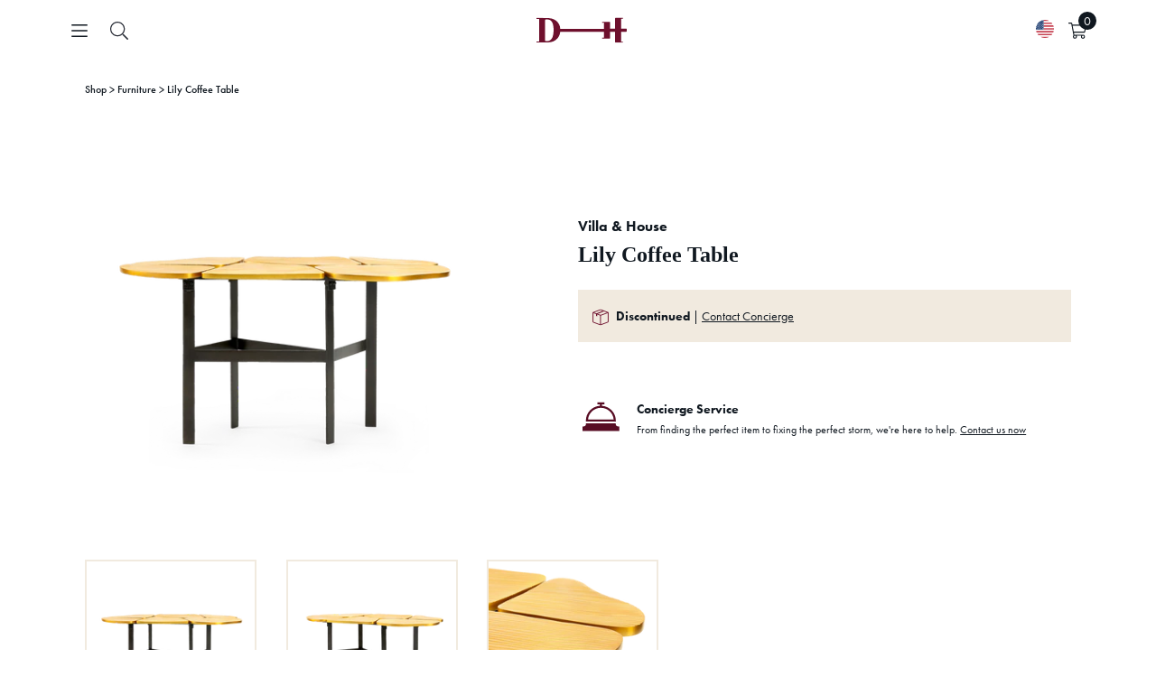

--- FILE ---
content_type: text/javascript
request_url: https://cdn.boostcommerce.io/widget-integration/theme/customization/daniel-house-co.myshopify.com/8tYFyR3-Gc/customization-1767916245724.js
body_size: 550
content:
let lastScrolledPage = null;
window.collectionPageScrolled = false;

function afterRender() {
    if (window.DHC_Boost_Pricing?.promiseResolve) {
        window.DHC_Boost_Pricing.promiseResolve();
    }

    if (!$('.boost-sd-container').length) {
        return;
    }

    const pageNumber = new URLSearchParams(window.location.search).get('page') || '1';
    if (pageNumber){
        if (pageNumber === '1' && !window.collectionPageScrolled){
            return;
        }

        if (lastScrolledPage === pageNumber) {
            return;
        }

        lastScrolledPage = pageNumber;

        $('html, body').animate({
            scrollTop: $('.boost-sd-container').offset().top
        }, 500);

        window.collectionPageScrolled = true;
    }
}
boostWidgetIntegration.regisCustomization(afterRender);


--- FILE ---
content_type: text/javascript
request_url: https://danielhouse.club/cdn/shop/t/113/assets/main.js?v=55365351301095449431767915329
body_size: 10260
content:
(function(){var __webpack_modules__={2839:function(){!function(){try{const e=function(e){const t=e.getAttribute("aria-controls"),n=document.getElementById(t);e.setAttribute("aria-expanded","true"),n&&n.classList.add("aria-expanded"),e.dispatchEvent(new CustomEvent("dhc.aria-opened",{bubbles:!0})),e.dispatchEvent(new CustomEvent("dhc.aria-toggled",{bubbles:!0}))},t=function(e){const t=e.getAttribute("aria-controls"),n=document.getElementById(t);e.setAttribute("aria-expanded","false"),n&&n.classList.remove("aria-expanded"),e.dispatchEvent(new CustomEvent("dhc.aria-closed",{bubbles:!0})),e.dispatchEvent(new CustomEvent("dhc.aria-toggled",{bubbles:!0}))},n=function(){document.querySelectorAll("[aria-expanded][aria-controls]:not([data-aria-expand-init])").forEach(function(n){n.setAttribute("data-aria-expand-init","true"),n.addEventListener("click",function(n){"true"===n.currentTarget.getAttribute("aria-expanded")?t(n.currentTarget):e(n.currentTarget)}),n.addEventListener("dhc.aria-open",function(t){e(t.currentTarget)}),n.addEventListener("dhc.aria-close",function(e){t(e.currentTarget)})})};document.addEventListener("DOMContentLoaded",n),document.addEventListener("dhc.newAriaExpansion",n)}catch(e){console.error("Aria-Expansion Error:",e)}}()},3274:function(){const e=document.querySelector('[href="#trigger_userway"]');e&&e.addEventListener("click",function(e){e.preventDefault(),document.querySelector('.userway_buttons_wrapper [role="presentation"]').click()})},4126:function(e,t,n){var o=n(4692);document.addEventListener("DOMContentLoaded",function(){const e=document.querySelector("[data-market-modal]"),t=e.querySelector("[data-market-content]"),n=e.querySelector('[data-market-state="active"]'),r=document.getElementById("localization_form"),a=r.querySelector('input[name="country_code"]'),i=o(e).find("[data-market-dropdown]");let c=null,s=null;const d=(...e)=>{e.forEach(e=>{e&&(clearTimeout(e),e=null)})},l=()=>{e.classList.add("active"),d(s,c),c=setTimeout(()=>{t.classList.add("visible")},200)},u=()=>{t.classList.remove("visible"),d(c,s),s=setTimeout(()=>{e.classList.remove("active")},200)};e.querySelector("[data-market-overlay]").addEventListener("click",u),e.querySelector("[data-market-close]").addEventListener("click",u),n.addEventListener("click",()=>{i.slideToggle()}),e.querySelectorAll('[data-market-state="selectable"]').forEach(e=>{e.addEventListener("click",function(){const e=this.innerHTML;n.innerHTML=e,i.slideUp(),a.value=this.getAttribute("data-market-iso")})}),e.querySelector("[data-market-confirm]").addEventListener("click",function(e){e.preventDefault();if("cart"==r.dataset.pageType){r.querySelector('input[name="return_to"]').value=`/cart?country=${a.value}`}r.submit()}),document.querySelectorAll("[data-market-toggler]").forEach(e=>{e.addEventListener("click",l)})})},4142:function(e,t,n){"use strict";n.d(t,{v:function(){return Oe}});const o={PROJECT:"/projects",BOARD:"/projects/:project_id/boards",PRODUCT:"/projects/:project_id/boards/:board_id/products"};var r=function(e,t){return e&&t?{fetch:(n,o={})=>{const{headers:r={}}=o;return fetch(`${e}${n}`,{...o,headers:{"api-key":t,"Content-Type":"application/json",Accept:"application/json",...r}}).then(e=>e.json())}}:(console.error("API url or key is missing",{apiUrl:e,apiKey:t}),{fetch:()=>Promise.reject(new Error("Server is not initialized"))})};var a=function(){const e="[data-close]";return this.isVisible=()=>this.wrap.style.display===this.display,this.onClickOutside=e=>{this.isVisible()&&!this.wrap.contains(e.target)&&this.onClose()},this.onClose=()=>{this.wrap&&this.isVisible()&&(document.removeEventListener("click",this.onClickOutside),this.wrap.style.display="none",document.dispatchEvent(new CustomEvent("closed.toggleable",{detail:{target:this.wrap}})))},this.onOpen=()=>{this.wrap&&!this.isVisible()&&(document.addEventListener("click",this.onClickOutside),this.wrap.style.display=this.display,document.dispatchEvent(new CustomEvent("opened.toggleable",{detail:{target:this.wrap}})))},this.init=(t,n={})=>{this.wrap=t,this.display=n.display||"block",this.wrap&&this.wrap.querySelectorAll(e).forEach(e=>{e.addEventListener("click",this.onClose)})},{init:this.init,open:this.onOpen,close:this.onClose}},i=n(7906),c=n(4692);const s="project__add",d="project__new",l="project__list",u="project__item",p="quantity",_="project__title",m="project__board",f="project__overlay",h="board__modal",g="board__form",v="project__sort",y="project__market-filter",b="board__project-overlay",w="board__project-select",E="board__project-name",L="board__project-input",k="board__project-list",q="board__project-empty",S="board__project-new",C="board__project-new--link",D="board__project-create",P="board__project-item",A="project__modal",T="project__form",M="project__board__new",O="project-dropdown__sort--empty",j="project-dropdown__sort--action",x="contact-to-purchase",R={TITLE:"Add to Board",CREATE:"Create",LOADING:"Loading...",ADD:{PROGRESS:"Adding...",DONE:"Added",ERROR:"Failed"},REMOVE:{PROGRESS:"Removing...",DONE:"Removed",ERROR:"Failed"}};let $,I,H,B,N,U,W,z,K,V,F,X,G,J,Z,Q,Y,ee,te,ne,oe,re,ae,ie,ce,se,de,le;const ue=e=>{e.preventDefault(),e.stopPropagation(),ce.open()},pe=e=>{e.preventDefault(),e.stopPropagation(),le.open()},_e=e=>{const t=V.options[0];e.target.value=t.textContent},me=e=>{e.preventDefault(),G.querySelectorAll(`.${P}`).forEach(t=>{t.setAttribute("data-active",t===e.target)});const{id:t,title:n}=e.target.dataset,o=V.options[0];o.value=t,o.textContent=n,V.value=t,X.value=n,le.close()},fe=e=>{e.preventDefault(),J.setAttribute("data-active",!0)},he=e=>{e.preventDefault();const t=F.value;t&&(ee.setAttribute("disabled",!0),ee.textContent=R.LOADING,H.fetch(o.PROJECT,{method:"POST",body:JSON.stringify({project:{client_last_name:t}})}).then(Ce).catch(e=>{console.error("Failed to create project",{error:e})}).finally(()=>{J.removeAttribute("data-active"),ee.removeAttribute("disabled"),ee.textContent=R.CREATE,F.value=""}))},ge=e=>{e.preventDefault();const t=e.currentTarget,n=t.elements.name.value,r=t.elements.notes.value,a=t.elements.country.value,i=t.querySelector('button[type="submit"]');n&&(i.setAttribute("disabled",!0),i.textContent=R.LOADING,H.fetch(o.PROJECT,{method:"POST",body:JSON.stringify({project:{client_last_name:n,description:r,country:a}})}).then(Ce).catch(e=>{console.error("Failed to create project",{error:e})}).finally(()=>{i.removeAttribute("disabled"),i.textContent=R.CREATE,t.elements.name.value="",t.elements.notes.value="",t.elements.country.value=t.elements.country.dataset.defaultValue,se.open()}))},ve=e=>{e.preventDefault();const t=new FormData(e.target),n=t.get("name"),r=t.get("project"),a=t.get("notes");n&&r&&(se.close(),H.fetch(o.BOARD.replace(":project_id",r),{method:"POST",body:JSON.stringify({board:{name:n,description:a}})}).then(t=>{e.target.reset(),(0,i.nJ)(".project__overlay, .project__overlay__unloaded",`[data-project-id="${t.data.relationships.project.data.id}"][data-id="${t.data.id}"]`,(e,t)=>{c("input[name=quantity]").val(K.valueAsNumber||1),t.click()}),Ce().finally(()=>{})}).catch(e=>{console.error("Failed to create board",{error:e})}))},ye=e=>{e.preventDefault();const t=e.currentTarget,{id:n,projectId:r,active:a}=t.dataset,i="true"===a,c=i?R.REMOVE:R.ADD;if(n){B.setAttribute("disabled",!0),B.textContent=c.PROGRESS;const e={product_variants:[{product_id:$,quantity:K.valueAsNumber||1}]};H.fetch(o.PRODUCT.replace(":project_id",r).replace(":board_id",n),{method:i?"DELETE":"POST",body:JSON.stringify(e)}).then(e=>{if(e?.error_code)alert(e?.error||"Something went wrong");else{t.setAttribute("data-active",!i);const e=t.innerText;if(!0===i){const n=/\(\d+\)/g;t.innerText=e.replace(n,"").trim()}else t.innerText=`${e} (${K.value})`;B.textContent=c.DONE}}).catch(e=>{B.textContent=c.ERROR,console.error("Failed to toggle board",{error:e})}).finally(()=>{window.setTimeout(()=>{B.removeAttribute("disabled"),B.textContent=R.TITLE},1e3)})}},be=e=>{const t=e.currentTarget,n="ascending"===t.dataset.sortMode?"descending":"ascending";t.dataset.sortMode=n,ke(n)},we=e=>{const t=e.target.value;Le(t)},Ee=(e,t="")=>{switch(e){case"arrow-go":return`\n        <svg class="${t}" xmlns="http://www.w3.org/2000/svg" width="22" height="22" viewBox="0 0 22 22" fill="none">\n          <path d="M7.5 5V1.5H21.5V20.5H7.5V18" stroke="#101820"/>\n          <path d="M10.5 16L15.5 11L10.5 6" stroke="#101820"/>\n          <path d="M0 11L15 11" stroke="#101820"/>\n        </svg>`;case"arrow-down":return`\n        <svg class="${t}" xmlns="http://www.w3.org/2000/svg" width="16" height="16" viewBox="0 0 16 16" fill="none">\n          <path d="M15 11L8 4L1 11" stroke="#101820"/>\n        </svg>\n      `;case"plus":return`\n        <svg class="${t}" xmlns="http://www.w3.org/2000/svg" width="12" height="12" viewBox="0 0 12 12" fill="none">\n          <g clip-path="url(#clip0_81_220)">\n            <path d="M6 0V12" stroke="#101820"/>\n            <path d="M12 6L0 6" stroke="#101820"/>\n          </g>\n          <defs>\n            <clipPath id="clip0_81_220">\n              <rect width="12" height="12" fill="white"/>\n            </clipPath>\n          </defs>\n        </svg>`;default:return""}},Le=e=>{for(const t of N.children){const n=t.getAttribute("data-project-market");let o="block";"all"!=e&&(o=n==e?o:"none"),t.style.display=o}},ke=(e="ascending")=>{I=I.sort((t,n)=>{let o=1;return Date.parse(t.attributes.updated_at)>=Date.parse(n.attributes.updated_at)&&(o=Date.parse(t.attributes.updated_at)>Date.parse(n.attributes.updated_at)?-1:0),"ascending"!==e&&(o*=-1),o}),qe(),Se();const t=oe.value;Le(t)},qe=()=>{const e=document.createDocumentFragment();I&&(I.forEach((t,n)=>{const o=document.createElement("div"),r=document.createElement("div"),a=document.createElement("div"),i=document.createElement("div"),c=document.createElement("a"),s=(d=t.attributes.boards,l=t.id,d.map(e=>{const t=document.createElement("button"),n=e.quantities.find(e=>e.product_id===$.toString());let o=e.name;return void 0!==n&&(o=`${e.name} (${n.quantity})`,K.value=n.quantity),t.textContent=o,t.classList.add(m),t.classList.add("p-6"),t.classList.add("color-black"),t.classList.add("w-medium"),t.setAttribute("data-id",e.id),t.setAttribute("data-project-id",l),t.addEventListener("click",ye),t.setAttribute("data-active",void 0!==n),t}));var d,l;const p=`${window.DHSettings.dashboardUrl}/projects/${t.id}?auth_token=${window.DHSettings.apiToken}`;r.innerHTML=`\n      <a href="${p}" class="flex p-5 w-semibold color-primary-black items-center pointer">\n        ${t.attributes.name} (${t.attributes.market.country_code}) ${Ee("arrow-go")}\n      </a>\n      ${Ee("arrow-down","project__title__dropdown pointer")}\n    `,r.classList.add(_),r.classList.add("flex"),r.classList.add("justify-between"),r.classList.add("items-center"),0===n?r.setAttribute("data-open",!0):r.setAttribute("data-open",!1),c.innerHTML=`${Ee("plus")} New Board`,c.classList.add("project__board__new"),c.classList.add("pointer"),c.classList.add("flex"),c.classList.add("p-6"),c.classList.add("items-center"),c.setAttribute("data-project-id",t.id),o.classList.add(u),o.setAttribute("data-id",t.id),o.setAttribute("data-updated-at",t.attributes.updated_at),o.setAttribute("data-project-market",t.attributes.market.country_code.toLowerCase()),o.appendChild(r),a.classList.add("project__items"),a.classList.add("flex"),a.classList.add("flex-col"),i.classList.add("w-full"),i.classList.add("project__border"),s.forEach(e=>a.appendChild(e)),a.appendChild(c),o.appendChild(a),o.appendChild(i),e.appendChild(o)}),N.innerHTML="",N.appendChild(e),I.length&&(ae.style.display="none",ie.style.display="flex",re.style.display="none",J.style.display="flex"))},Se=()=>{const e=document.createDocumentFragment();I&&(I.forEach(t=>{const n=document.createElement("button");n.textContent=`${t.attributes.name} (${t.attributes.market.country_code})`,n.classList.add(P),n.setAttribute("data-id",t.id),n.setAttribute("data-title",n.textContent),n.setAttribute("data-active",!1),n.addEventListener("click",me),e.appendChild(n)}),G.innerHTML="",G.appendChild(e))},Ce=()=>{if(!H)return Promise.reject(new Error("Server is not initialized"));B.setAttribute("disabled",!0),B.textContent=R.LOADING;const e=H.fetch(o.PROJECT);return e.then(e=>{if(e){I=e.data;try{ke();const e=`.board__project-item[data-id="${I[0].id}"]`,t=document.querySelector(e);t&&(t.dataset.active=!0,t.click())}catch(e){console.error("Failed to render projects",{error:e})}}}).catch(e=>{console.error("Failed to fetch data",{error:e})}).finally(()=>{B.removeAttribute("disabled"),B.textContent=R.TITLE,document.dispatchEvent(new CustomEvent("dataFetched.dhc"))}),e},De=e=>{$=e},Pe=e=>{if(e.target.classList.contains(M)){e.preventDefault(),e.stopPropagation(),ce.close(),se.open();const t=`.board__project-item[data-id="${e.target.dataset.projectId}"]`,n=document.querySelector(t);n&&(n.dataset.active=!0,n.click())}e.target.classList.contains(d)&&(e.preventDefault(),e.stopPropagation(),ce.close(),de.open()),e.target.closest("svg")&&e.target.closest("svg").classList.contains("project__title__dropdown")&&(e.preventDefault(),e.stopPropagation(),(e=>{const t=e.target.closest("svg");t.parentElement.dataset.open=!("true"===t.parentElement.dataset.open)})(e))},Ae=()=>{B.click()},Te=e=>{e.detail.target.closest(".project__overlay")&&(U.classList.replace("project__overlay","project__overlay__unloaded"),document.getElementById("content").append(U))},Me=e=>{if(e.target.closest(".project__overlay_loader")){e.preventDefault(),e.stopPropagation(),U&&U.classList.contains("project__overlay")&&(document.getElementById("content").click(),U.classList.replace("project__overlay","project__overlay__unloaded"),document.getElementById("content").append(U));const t=document.querySelector(".project__overlay__unloaded");t&&(U=t,U.classList.replace("project__overlay__unloaded","project__overlay"),U.dataset.id=e.target.dataset.id,e.target.after(U),document.addEventListener("dataFetched.dhc",Ae,{once:!0}),document.addEventListener("closed.toggleable",Te,{once:!0}),U.classList.contains("prevent-bubbling")||(U.addEventListener("click",e=>{"A"!==e.target.tagName&&e.preventDefault(),e.stopPropagation()}),U.classList.add("prevent-bubbling")),je())}},Oe=e=>{try{e.querySelector(".project__overlay_loader")?.addEventListener("click",Me)}catch(e){console.error("Error in attachCollectionItemClickHandler:",e)}},je=()=>(B=document.querySelector(`.${s}`),N=document.querySelector(`.${l}`),U=document.querySelector(`.${f}`),W=document.querySelector(`.${h}`),z=document.querySelector(`.${g}`),K=document.querySelector(`#${p}`),K||(K=document.createElement("input"),K.type="number",K.value=1),V=document.querySelector(`.${w}`),F=document.querySelector(`.${E}`),X=document.querySelector(`.${L}`),G=document.querySelector(`.${k}`),J=document.querySelector(`.${S}`),Z=document.querySelector(`.${A}`),Q=document.querySelector(`.${T}`),Y=document.querySelector(`.${C}`),ee=document.querySelector(`.${D}`),te=document.querySelector(`.${b}`),ne=document.querySelector(`#${v}`),oe=document.querySelector(`#${y}`),re=document.querySelector(`.${q}`),ae=document.querySelector(`.${O}`),ie=document.querySelector(`.${j}`),U&&(De(U.dataset.id),B&&$)?(ce=new a,ce.init(U),se=new a,se.init(W,{display:"flex"}),de=new a,de.init(Z,{display:"flex"}),le=new a,le.init(te),B.addEventListener("click",ue),U.addEventListener("click",Pe),z.addEventListener("submit",ve),Q.addEventListener("submit",ge),X.addEventListener("click",pe),X.addEventListener("focus",pe),X.addEventListener("input",_e),J.addEventListener("click",fe),Y.addEventListener("click",fe),ee.addEventListener("click",he),ne.addEventListener("click",be),oe.addEventListener("change",we),document.querySelector(`.${x}`)?.addEventListener("click",e=>{e.preventDefault(),e.stopPropagation(),window.location.href="/pages/contact"}),H=new r(window.DHSettings.apiUrl,window.DHSettings.apiToken),Ce(),{setId:De,fetch:Ce}):null);window.DHProduct=je()},4649:function(){function e(e){e.stopPropagation(),e.preventDefault();const{dataset:t}=e.currentTarget,n=t.target||"no-dataset",o=document.querySelector(`div.backdrop.${n}`);o&&o.classList.toggle("backdrop--hidden")}function t(e){e.stopPropagation();const{target:t}=e;t.classList.contains("backdrop")&&this.classList.toggle("backdrop--hidden")}document.querySelector("body").addEventListener("click",n=>{n.target.parentNode.parentNode.classList.contains("modal-trigger")&&n.target.parentNode.parentNode.addEventListener("click",e),n.target.parentNode.classList.contains("modal-trigger")&&n.target.parentNode.addEventListener("click",e),n.target.classList.contains("modal-trigger")&&n.target.addEventListener("click",e),n.target.classList.contains("backdrop")&&n.target.addEventListener("click",t)},!0)},4839:function(e,t,n){"use strict";n.d(t,{G:function(){return i}});var o=n(7381),r=n(9855);const a=e=>{const t=e.reference;t.matches('i[class$="icon"]')||t.classList.contains("icon")||(0,r.hz)(t)||e.disable()},i=e=>{const t=e.querySelector(".boost-sd__product-title");t.hasAttribute("data-tippy-content")||(t.setAttribute("data-tippy-content",t.textContent.trim()),(0,o.Ay)(t,{interactive:!0,allowHTML:!0,animation:"fade",onTrigger:a}))};document.addEventListener("DOMContentLoaded",function(){(0,o.Ay)("[data-tippy-content]",{interactive:!0,allowHTML:!0,animation:"fade",onTrigger:a}),(()=>{const e=new ResizeObserver(e=>{for(const t of e)t.target?._tippy?.enable()});for(const t of document.querySelectorAll("[data-tippy-content]"))e.observe(t)})()})},6930:function(e,t,n){var o=n(4692);o(function(){const e=o(".product-description-read-more");o(window).on("resize.product-description-read-more",function(){e.each(function(){const e=o(this),t=e.closest(".product-description").find(".product-description-inner");e.data("target",t),t.get(0).offsetHeight!==t.get(0).scrollHeight&&e.show()})}).trigger("resize.product-description-read-more"),e.on("click",function(){const e=o(this);return e.data("target").toggleClass("expanded"),e.data("target").hasClass("expanded")?e.text("Read less..."):e.text("Read more..."),!1}),o(".product__accordion").on("click",".accordion__heading",function(){const e=o(this),t=e.closest("li"),n=e.closest(".product__accordion"),r=t.find(".accordion__heading");n.find(".accordion__heading").each(function(e,t){o(t).is(r)?o(t).hasClass("expanded")?(o(t).removeClass("expanded").addClass("closed"),o(t).next().closest(".accordion__content").removeClass("expanded").addClass("closed")):(o(t).removeClass("closed").addClass("expanded"),o(t).next().closest(".accordion__content").removeClass("closed").addClass("expanded")):(o(t).removeClass("expanded").addClass("closed"),o(t).next().closest(".accordion__content").removeClass("expanded").addClass("closed"))})})})},7023:function(e,t,n){"use strict";var o=n(7663),r=n(9417),a=(n(4126),n(9226),n(7577),n(9755),n(2839),n(6930),n(9599),n(4692));const i=document.querySelector(".product-link-grid-template"),c=()=>{a(".page-group-carousel").slick({slidesToShow:6,slidesToScroll:1,arrows:!0,dots:!1,adaptiveHeight:!0,autoplay:!1,responsive:[{breakpoint:1400,settings:"unslick"}]})},s=()=>{a(".product-group-carousel").slick({slidesToShow:5,slidesToScroll:1,arrows:!0,dots:!1,adaptiveHeight:!0,autoplay:!1,responsive:[{breakpoint:1400,settings:"unslick"}]})};window.addEventListener("resize",function(){window.innerWidth>1400&&0===a(".slick-initialized").length&&(c(),i&&s())}),a(document).on("ready",function(){a(".carousel").slick({slidesToShow:1,slidesToScroll:1,arrows:!1,dots:!0,adaptiveHeight:!0,autoplay:!0,autoplaySpeed:8e3});const e=a(".projects-carousel"),t=e.width();let n=0;e.children().each(function(){n+=a(this).outerWidth(!0)}),n>t&&e.slick({arrows:!0,appendArrows:".product-gallery-thumbnail-controls",prevArrow:`<button type="button" class="slick-prev-new" aria-label="${window.theme.strings.previous}">${window.theme.icons.arrowLeft}</button>`,nextArrow:`<button type="button" class="slick-next-new" aria-label="${window.theme.strings.next}">${window.theme.icons.arrowRight}</button>`,variableWidth:!0,centerMode:!1,infinite:!0}),window.innerWidth>1400&&0===a(".slick-initialized").length&&(c(),i&&s())});n(4839);var d=n(772),l=n(4692);l(function(){l("[data-nav-item-target]").on("click",function(e){e.preventDefault();const t=l(this).attr("data-nav-item-target");l(`[data-sub-nav-target="${t}"]`).addClass("toggled")}),l("[data-back-target]").on("click",function(e){e.preventDefault();const t=l(this).attr("data-back-target");l(`[data-sub-nav-target="${t}"]`).removeClass("toggled")})}),document.addEventListener("DOMContentLoaded",function(){const e=()=>{const e=document.querySelector("#mobile-nav"),t=e.querySelector("nav .inner"),n=t.querySelector(".mobile-nav-header"),o=e.querySelector("footer");if(e&&t&&n&&o){const e=o.offsetHeight-n.offsetHeight;t.style.paddingBottom=`${e}px`}};window.addEventListener("resize",(0,d.sg)(e,100)),document.addEventListener("click",function(t){t.target.closest(".toggle-mob-nav")&&setTimeout(()=>{const t=document.querySelector("#mobile-nav");t&&t.classList.contains("active")&&e()},100)})});n(4649);var u=n(8987);const p="DHC_goAffPro",_="triggered";if(window.location.href.includes("pages/tell-us-about-your-business")){const e=new URL(document.referrer);if((e.hostname.endsWith("danielhouse.club")||e.hostname.endsWith("daniel-house-club-staging.myshopify.com"))&&e.pathname.includes("registrations")||e.hostname.endsWith(".jotform.com")){if(u.A.get(p)!==_){const e=document.createElement("script");e.src="https://api.goaffpro.com/loader.js?shop=daniel-house-co.myshopify.com",document.head.appendChild(e),u.A.set(p,_,{path:"",expires:1/24})}}}var m=n(4037),f=n(4692);function h(e=0){const t=(0,m.Ri)("dh_request_country_code");3!==e?"CA"===t?document.querySelectorAll('[href="/collections/four-hands"]').forEach(e=>{e.href=e.href.replaceAll("four-hands","four-hands-canada")}):t||f.getJSON("https://ipgeolocation.abstractapi.com/v1/?api_key=bc999f0e3c424184a9e2ebc006f9bd9f",function(t){(0,m.TV)("dh_request_country_code",t.country_code,1),h(e+1)}):(0,m.TV)("dh_request_country_code","US",1)}f(document).on("ready",function(){setTimeout(h,1e3)});n(8294),n(7850),n(3274);var g=n(568);window.addEventListener("swiffy-added",e=>{const t=e.detail.element;for(const e of t.querySelectorAll(".slider-nav-custom")){const n=e.classList.contains("slider-nav-custom-next");e.addEventListener("click",()=>g.W.slide(t,n),{passive:!0})}g.W.initSlider(t),t.classList.add("swiffy-slider-initialized")}),document.querySelectorAll(".swiffy-slider").forEach(e=>{window.dispatchEvent(new CustomEvent("swiffy-added",{detail:{element:e}}))});n(4142);document.addEventListener("DOMContentLoaded",function(){document.querySelectorAll(".pill-selector").forEach(e=>{const t=e.querySelector("span:first-of-type"),n=e.querySelector("span:last-of-type"),o=e.querySelector("div");n&&t&&o&&!o.classList.contains("ready")&&(o.addEventListener("click",()=>{o.setAttribute("aria-checked","true"===o.getAttribute("aria-checked")?"false":"true"),o.dispatchEvent(new Event("change",{bubbles:!0}))}),t.addEventListener("click",()=>{"true"===o.getAttribute("aria-checked")&&(o.setAttribute("aria-checked","false"),o.dispatchEvent(new Event("change",{bubbles:!0})))}),n.addEventListener("click",()=>{"false"===o.getAttribute("aria-checked")&&(o.setAttribute("aria-checked","true"),o.dispatchEvent(new Event("change",{bubbles:!0})))}),e.classList.add("ready"))})});var v=n(4692);!async function(){document.addEventListener("dhc.cart_item",function(e){const t=e.detail;t?.properties&&async function(e){let t={_CustomerId:e?.current_customer_id,_CustomerDiscountRate:e.wcp_discount_value};if(e?.current_customer_id){const n=(e.final_price/100*parseFloat(e.wcp_discount_value)).toFixed(2);t._ClientPrice=n,t._DesignerPrice=n}for(const[n,o]of Object.entries(t))if(String(e.properties[n]??"")!==String(o)){console.log(`Key ${n} changed`,e.properties[n],o),await v.ajax({type:"POST",url:"/cart/change.js",dataType:"json",data:{line:e.index+1,quantity:e.quantity,properties:{...e.properties,...t}}});break}}(t)}),document.addEventListener("dhc.XHRResponse",function(e){const t=e.detail.XMLHttpRequest.requestUrl instanceof URL?e.detail.XMLHttpRequest.requestUrl.toString():e.detail.XMLHttpRequest.requestUrl;/(^|\/)add\.js$/.test(t)&&v.ajax({type:"GET",url:"/?section_id=wcp_discount_js"}).then(function(e){const t=document.createElement("div");t.innerHTML=e;const n=t.querySelector("script");if(n){const e=document.createElement("script");e.textContent=n.textContent,document.body.appendChild(e)}})})}(),window.DHC={utils:{reformatPrice:o.a,storefrontAPI:r.A}}},7577:function(){!function(){const e=XMLHttpRequest.prototype.open,t=XMLHttpRequest.prototype.send;XMLHttpRequest.prototype.open=function(t,n){return this.requestMethod=t,this.requestUrl=n,e.apply(this,arguments)},XMLHttpRequest.prototype.send=function(){return this.addEventListener("load",function(){document.dispatchEvent(new CustomEvent("dhc.XHRResponse",{detail:{XMLHttpRequest:this},bubbles:!0}))}),t.apply(this,arguments)}}();const e=Symbol("cartRequest");document.addEventListener("dhc.XHRResponse",function(t){const n=t.detail.XMLHttpRequest.requestUrl instanceof URL?t.detail.XMLHttpRequest.requestUrl.toString():t.detail.XMLHttpRequest.requestUrl;/(^|\/)add\.js$/.test(n)?(t.detail.XMLHttpRequest,window[e]=new XMLHttpRequest,window[e].open("GET","/cart.js",!0),window[e].send()):/(^|\/)cart\.js$/.test(n)&&function(t){e in window&&(window[e].readyState<4&&window[e].abort(),delete window[e]);const n=JSON.parse(t.responseText);"item_count"in n&&document.querySelectorAll("#shopify-section-header a.current-cart").forEach(e=>{let t=e.querySelector("span");t?t.textContent=n.item_count:!t&&n.item_count>0&&(t=document.createElement("span"),t.textContent=n.item_count,e.appendChild(t))})}(t.detail.XMLHttpRequest)})},7850:function(e,t,n){var o=n(4692);o("[data-details-toggler]").on("click",function(){const e=o(`#${o(this).data("details-toggler")}`);e.length&&(o(this).toggleClass("open"),e.slideToggle())})},8294:function(){function e(){const e=function(){const e=`; ${document.cookie}`.split("; hubspotutk=");if(2===e.length)return e.pop().split(";").shift()}();if(void 0===e)return;let t=null;const n=["212377149106050","212867647652164","212925000766148","232205884951157","231717357836161","231717272214147","231597189104158","231597034379161","230446680744156","230447294472156","213486618345159","213486618345159","213497750698169","213496982417164","241768012978163","241766593227162"].find(e=>document.getElementById(e));void 0!==n&&(t=document.getElementById(n));let o=null;if(o=null===t?document.querySelector('input[type="email"]'):t.contentWindow.document.querySelector('input[type="email"]'),null===o)return;const r=o.value;null!==r&&""!==r&&void 0!==r&&(void 0===window._hsq&&(window._hsq=[]),window._hsq.push(["identify",{email:r,id:e}]),window._hsq.push(["trackPageView"]))}document.addEventListener("DOMContentLoaded",function(){setTimeout(()=>{const t=document.getElementById("new_registration");if(null!==t){t.getElementsByClassName("btn")[0].addEventListener("click",e,!0)}const n=["212377149106050","212867647652164","212925000766148","232205884951157","231717357836161","231717272214147","231597189104158","231597034379161","230446680744156","230447294472156","213486618345159","213486618345159","213497750698169","213496982417164","241768012978163","241766593227162"].find(e=>document.getElementById(e));let o=null;if(void 0!==n&&(o=document.getElementById(n)),null!==o){o.contentWindow.document.getElementById("input_2").addEventListener("click",e,!0)}},"4000")})},9226:function(e,t,n){var o=n(4692);document.addEventListener("DOMContentLoaded",function(){const e=document.querySelectorAll(".market-dropdown-wrapper");for(const t of e){if(t.closest("[data-market-modal]"))continue;const e=t.querySelector('[data-market-state="active"]'),n=o(t.querySelector("[data-market-dropdown]"));e.addEventListener("click",()=>{n.slideToggle()}),t.querySelectorAll('[data-market-state="selectable"]').forEach(o=>{o.addEventListener("click",function(){e.innerHTML=this.innerHTML,n.slideUp();const o=!!t.dataset.target&&document.querySelector(t.dataset.target);o&&"INPUT"===o.tagName&&(o.value=this.getAttribute("data-market-iso"))})})}})},9755:function(__unused_webpack_module,__unused_webpack___webpack_exports__,__webpack_require__){"use strict";var _utils_mutations__WEBPACK_IMPORTED_MODULE_0__=__webpack_require__(7906),_utils_isolated_event_manager__WEBPACK_IMPORTED_MODULE_1__=__webpack_require__(1372),_utils_currency__WEBPACK_IMPORTED_MODULE_2__=__webpack_require__(7663),_product__WEBPACK_IMPORTED_MODULE_3__=__webpack_require__(4142),_utils_misc__WEBPACK_IMPORTED_MODULE_4__=__webpack_require__(772),just_is_empty__WEBPACK_IMPORTED_MODULE_5__=__webpack_require__(6428),_tooltip__WEBPACK_IMPORTED_MODULE_6__=__webpack_require__(4839),$=__webpack_require__(4692);const productData=new Map,prioritizedTagsConfig=window.boostPrioritizedTags||null;window.DHC_Boost_Pricing=window.DHC_Boost_Pricing||{},window.DHC_Boost_Pricing.productData=productData;const buildProductDatum=(e,t,n)=>{let o;productData.has(e)?(o=productData.get(e),o.set("element",n)):(o=new Map([["id",e],["element",n],["variantPriceData",new Map],["priceDataUrl",t],["priceDataFetch",fetch(t).then(e=>e.text()).then(t=>populateProductDatum(t,e))]]),productData.set(e,o)),o.get("priceDataFetch").then(()=>{populateProductElement(o)})},populateProductDatum=(htmlString,productId)=>{const tempDiv=document.createElement("div");tempDiv.innerHTML=htmlString;const sectionWrapper=tempDiv.firstElementChild;if(sectionWrapper){let jsString=sectionWrapper.innerHTML;jsString=jsString.replaceAll("__MAP_VAR_NAME__",`productData.get('${productId}').get('variantPriceData')`);try{eval(jsString)}catch(e){console.error("Error executing JS:",e)}}else console.error("Section wrapper not found in response.")},populateProductElement=e=>{const t=e.get("element").querySelector("template");if(t&&t.content){const{originalPrice:n,currentPrice:o}=getDisplayPrices(e);if(null===n&&null===o)return;const r=document.importNode(t.content,!0);n&&o?(r.querySelector(".boost-sd__product-price--default").classList.add("boost-sd__product-price--sale"),r.querySelector(".boost-sd__product-price--default .boost-sd__format-currency").textContent=o,r.querySelector(".boost-sd__product-price--compare .boost-sd__format-currency").textContent=n):n?(r.querySelector(".boost-sd__product-price--default .boost-sd__format-currency").textContent=n,r.querySelector(".boost-sd__product-price--compare").remove()):console.error('No price was found for the "Original Price"'),t.replaceWith(...r.childNodes)}},getDisplayPrices=e=>{const[t,n]=e.get("variantPriceData").entries().next().value;if(!0===n?.hidePrices)return{originalPrice:null,currentPrice:null};let o=null,r=null,a=!1;return n.displayMap?(o=n.displayMap,a=n.autoConvert):n.displayMsrp?(o=n.displayMsrp,a=n.autoConvertMSRP):console.error(`No price was found for the "Original Price" on variant ${t}.`),n.displaySalePrice?r=n.displaySalePrice:n.displaySignature?r=n.displaySignature:n.displayPro?r=n.displayPro:n.displayMap&&n.displayMsrp&&(o=n.displayMsrp,r=n.displayMap,a=n.autoConvertMSRP),o=formatDisplayPrice(o,a,!0),r&&(r=formatDisplayPrice(r,n.autoConvert)),{originalPrice:o,currentPrice:r}},formatDisplayPrice=(e,t=!1,n=!1)=>{const o=Shopify.currency.active;if("USD"===o)return e;const r="en-".concat(Shopify.country.toLowerCase()),a=new Intl.NumberFormat(r,{style:"currency",currency:o});let i=(0,_utils_currency__WEBPACK_IMPORTED_MODULE_2__.y)(e);return t&&(i*=parseFloat(Shopify.currency.rate)),n&&(i=Math.round(i)),String(a.format(i)).concat(` ${o}`)},updateProducts=async e=>{for(const t of e){buildProductDatum(t.dataset.dhcPriceId,t.dataset.dhcPriceUrl,t);const e=t.closest(".boost-sd__product-item");(0,_product__WEBPACK_IMPORTED_MODULE_3__.v)(e),handleizeVendor(e),populateDimensions(e),populateTags(e),addTippy(e)}},handleizeVendor=e=>{try{const t=e.querySelector(".boost-sd__product-vendor");if(t){const e=t.dataset.toHandlize;if(e){const n=(0,_utils_misc__WEBPACK_IMPORTED_MODULE_4__.pZ)(e);n&&(t.href=`/collections/${n}`)}else console.warn("Vendor text is empty, skipping handleization.")}else console.warn("No vendor element found in the product item.")}catch(e){console.error("Error in handleizeVendor:",e)}},populateDimensions=e=>{try{const t=e.querySelector("[data-accentuate-dimensions]"),n=parseInt(t.dataset.variantCount);if(!isNaN(n)&&n>1)return t.classList.add("text-as-link"),void(t.textContent="More options...");const o=t?JSON.parse(t.dataset.accentuateDimensions.replace(/,(\s*[}\]])/g,"$1")):null,r=Object.keys(o.variant||{}).length?o.variant:o.product||{},a=[];let i=!0;(0,just_is_empty__WEBPACK_IMPORTED_MODULE_5__.A)(r?.overall_height)||((0,_utils_misc__WEBPACK_IMPORTED_MODULE_4__.kf)(r.overall_height)||(i=!1),a.push(`${r.overall_height}" H`)),(0,just_is_empty__WEBPACK_IMPORTED_MODULE_5__.A)(r?.overall_width)||((0,_utils_misc__WEBPACK_IMPORTED_MODULE_4__.kf)(r.overall_width)||(i=!1),a.push(`${r.overall_width}" W`)),(0,just_is_empty__WEBPACK_IMPORTED_MODULE_5__.A)(r?.overall_depth)||((0,_utils_misc__WEBPACK_IMPORTED_MODULE_4__.kf)(r.overall_depth)||(i=!1),a.push(`${r.overall_depth}" D`)),i?a.length?t.textContent=a.join(" x "):t.remove():t.textContent="Click for details..."}catch(t){console.error("Error in populateDimensions:",{error:t,productItemElement:e})}},populateTags=e=>{try{const t=e.querySelector(`#dhc-label-tag-template-for-${e.dataset.productId}`);if(!t)return;const n=JSON.parse(e.dataset.product||null);if(!n)return;const o=n.tags||[],r=(0,_utils_misc__WEBPACK_IMPORTED_MODULE_4__.xI)(o,prioritizedTagsConfig);if(!r.length)return;let a="";for(const e of r){const n=document.importNode(t.content,!0),o=n.querySelector("[data-tag-label]");o&&(o.textContent=e,a+=n.firstElementChild.outerHTML)}e.querySelector(".boost-sd__product-image-column--in-top").innerHTML+=a}catch(t){console.error("Error in populateTags:",{error:t,productItemElement:e})}},addTippy=e=>{try{(0,_tooltip__WEBPACK_IMPORTED_MODULE_6__.G)(e)}catch(t){console.error("Error in populateDimensions:",{error:t,productItemElement:e})}},initGoToPage=()=>{const e=document.querySelector(".dhc-boost-sd__pagination-goto button");if(e){if(!e.dataset.initialized){const t=document.querySelector(".dhc-boost-sd__pagination-goto input");if(!t)return void console.warn("Go to page input not found.");const n=e=>{e.preventDefault();const n=parseInt(t.value,10);if(isNaN(n)||n<1)return console.warn("Invalid page number entered."),void(t.value="1");const o=document.querySelector(".boost-sd__pagination");if(o){const e=document.createElement("button");e.className="boost-sd__pagination-number",e.textContent=n,e.style.visibility="hidden",o.appendChild(e),e.click()}};e.addEventListener("click",n),t.addEventListener("keydown",e=>{"Enter"===e.key&&n(e)})}e.dataset.initialized="true"}else console.warn("Go to page button not found.")},improvePerPageDropdown=()=>{const e=document.querySelector(".boost-sd__toolbar-item-value");e&&_utils_isolated_event_manager__WEBPACK_IMPORTED_MODULE_1__.N.addListener(e,"click",e=>{e.target.classList.contains("boost-sd__show-limit-list-button")||(e.stopPropagation(),document.querySelector(".boost-sd__show-limit-list-button")?.click())})};window.DHC_Boost_Pricing.promise.then(()=>{const e=document.getElementById("dhc-boost-search-form-container"),t=document.querySelector(".boost-sd__search-form-wrapper");if(e&&t){e.appendChild(t);try{const e=document.querySelector(".boost-sd__search-form-title"),t=e.innerHTML,n=/"(.*?)"/g;e.innerHTML=t.replace(n,'"<span>$1</span>"')}catch(e){console.error(e)}}else console.warn("Search form container or search form not found.")}),window.DHC_Boost_Pricing.promise.then(()=>{const e=document.querySelector("body.template-collection #content, body.template-search #content");if(!e)return;new _utils_mutations__WEBPACK_IMPORTED_MODULE_0__.Vx(()=>{const e=document.querySelectorAll('[data-dhc-price-loaded="false"]');for(const t of e)t.dataset.dhcPriceLoaded="true";e.length&&updateProducts(e),initGoToPage()}).observe(e,{attributes:!0,childList:!0,subtree:!0}),improvePerPageDropdown()}),window.DHC_Boost_Pricing.promise.then(()=>{const e=document.querySelector("#content .dynamic-product-recommendations .boost-sd__recommendation");if(!e||null===prioritizedTagsConfig)return void console.warn("Recommendations widget container not found or prioritized tags config is missing.");let t=!1;new _utils_mutations__WEBPACK_IMPORTED_MODULE_0__.Vx(()=>{if(t)return;const n=e.querySelectorAll(".slick-slide:not(.slick-cloned) .boost-sd__product-item");if(n.length){for(const e of n)populateTags(e);t=!0}else console.warn("No product elements found in recommendations container.")}).observe(e,{attributes:!0,childList:!0,subtree:!0})}),$(document).on("click",".dynamic-product-recommendations .slider-nav-custom",function(){const e=$(this).closest(".boost-recommendations-custom");if(!e.length)return void console.warn("Wrapper not found for slider navigation.");const t=e.find(`.boost-sd__slider-button[aria-label="${$(this).attr("aria-label")}"]`);t.length?t.trigger("click"):console.warn("Target button not found for slider navigation.")})}},__webpack_module_cache__={},deferred;function __webpack_require__(e){var t=__webpack_module_cache__[e];if(void 0!==t)return t.exports;var n=__webpack_module_cache__[e]={exports:{}};return __webpack_modules__[e].call(n.exports,n,n.exports,__webpack_require__),n.exports}__webpack_require__.m=__webpack_modules__,deferred=[],__webpack_require__.O=function(e,t,n,o){if(!t){var r=1/0;for(s=0;s<deferred.length;s++){t=deferred[s][0],n=deferred[s][1],o=deferred[s][2];for(var a=!0,i=0;i<t.length;i++)(!1&o||r>=o)&&Object.keys(__webpack_require__.O).every(function(e){return __webpack_require__.O[e](t[i])})?t.splice(i--,1):(a=!1,o<r&&(r=o));if(a){deferred.splice(s--,1);var c=n();void 0!==c&&(e=c)}}return e}o=o||0;for(var s=deferred.length;s>0&&deferred[s-1][2]>o;s--)deferred[s]=deferred[s-1];deferred[s]=[t,n,o]},__webpack_require__.d=function(e,t){for(var n in t)__webpack_require__.o(t,n)&&!__webpack_require__.o(e,n)&&Object.defineProperty(e,n,{enumerable:!0,get:t[n]})},__webpack_require__.g=function(){if("object"==typeof globalThis)return globalThis;try{return this||new Function("return this")()}catch(e){if("object"==typeof window)return window}}(),__webpack_require__.o=function(e,t){return Object.prototype.hasOwnProperty.call(e,t)},__webpack_require__.j=792,function(){var e={792:0};__webpack_require__.O.j=function(t){return 0===e[t]};var t=function(t,n){var o,r,a=n[0],i=n[1],c=n[2],s=0;if(a.some(function(t){return 0!==e[t]})){for(o in i)__webpack_require__.o(i,o)&&(__webpack_require__.m[o]=i[o]);if(c)var d=c(__webpack_require__)}for(t&&t(n);s<a.length;s++)r=a[s],__webpack_require__.o(e,r)&&e[r]&&e[r][0](),e[r]=0;return __webpack_require__.O(d)},n=self.webpackChunk=self.webpackChunk||[];n.forEach(t.bind(null,0)),n.push=t.bind(null,n.push.bind(n))}();var __webpack_exports__=__webpack_require__.O(void 0,[738,96],function(){return __webpack_require__(7023)});__webpack_exports__=__webpack_require__.O(__webpack_exports__)})();